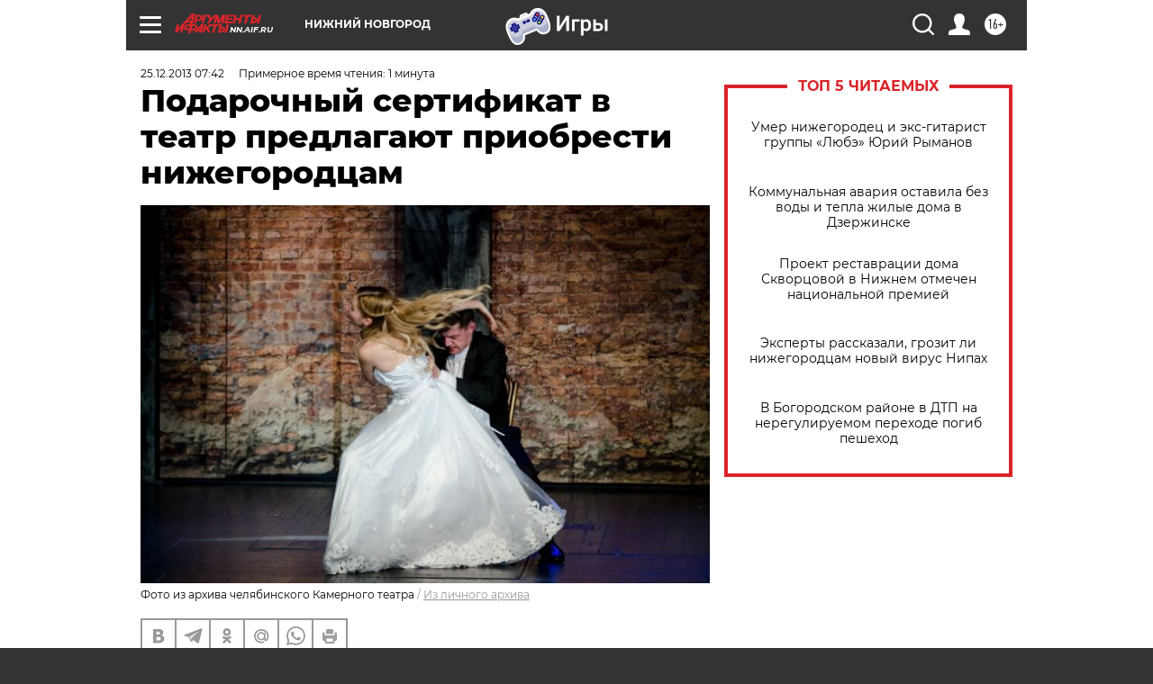

--- FILE ---
content_type: text/html
request_url: https://tns-counter.ru/nc01a**R%3Eundefined*aif_ru/ru/UTF-8/tmsec=aif_ru/356338535***
body_size: -71
content:
E94D771769770117X1769406743:E94D771769770117X1769406743

--- FILE ---
content_type: application/javascript
request_url: https://smi2.ru/counter/settings?payload=CIyLAhicjfHGvzM6JGVlZGE4Mzc4LTI4MGUtNDA4NS1hODBkLTZlNGZkMTU5YjBmYg&cb=_callbacks____0mkur3bw5
body_size: 1518
content:
_callbacks____0mkur3bw5("[base64]");